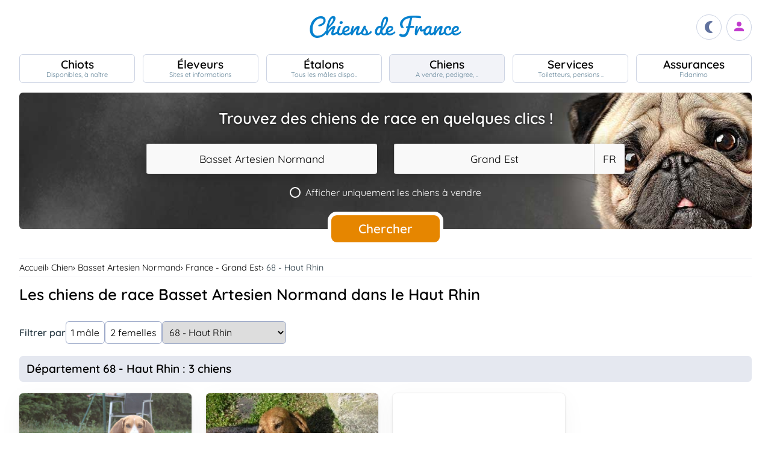

--- FILE ---
content_type: text/html; charset=utf-8
request_url: https://www.google.com/recaptcha/api2/aframe
body_size: 268
content:
<!DOCTYPE HTML><html><head><meta http-equiv="content-type" content="text/html; charset=UTF-8"></head><body><script nonce="lje8NS60DQXIcVMv8TC13g">/** Anti-fraud and anti-abuse applications only. See google.com/recaptcha */ try{var clients={'sodar':'https://pagead2.googlesyndication.com/pagead/sodar?'};window.addEventListener("message",function(a){try{if(a.source===window.parent){var b=JSON.parse(a.data);var c=clients[b['id']];if(c){var d=document.createElement('img');d.src=c+b['params']+'&rc='+(localStorage.getItem("rc::a")?sessionStorage.getItem("rc::b"):"");window.document.body.appendChild(d);sessionStorage.setItem("rc::e",parseInt(sessionStorage.getItem("rc::e")||0)+1);localStorage.setItem("rc::h",'1769017292005');}}}catch(b){}});window.parent.postMessage("_grecaptcha_ready", "*");}catch(b){}</script></body></html>